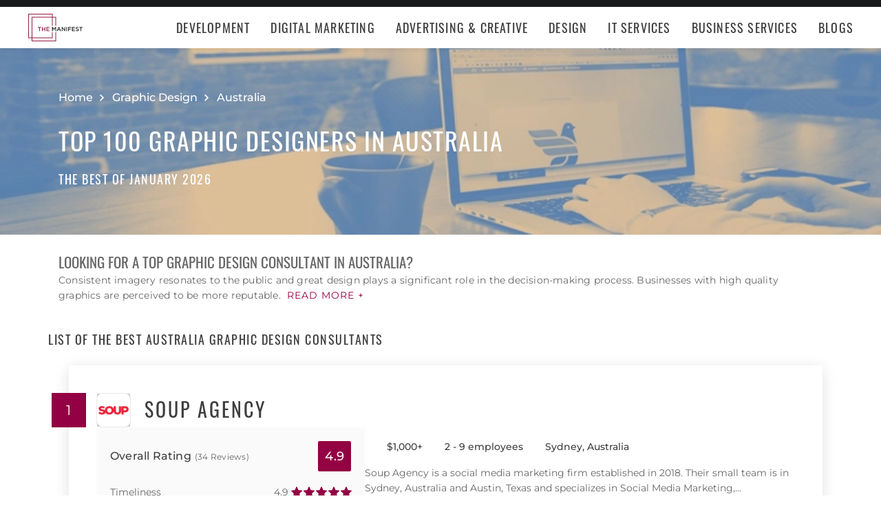

--- FILE ---
content_type: text/css; charset=utf-8
request_url: https://themanifest.com/static/css/directory/directory.019ad887fd.css
body_size: 10019
content:
:root{--styleHeaderColor:#17313b;--styleHeaderTextColor:#fff;--styleHeaderSeparatorColor:#3e839e;--styleHeaderSeparatorColorAccent:#3e839e;--stylePrimaryColor:#e62415;--styleSecondaryColor:#1b7499;--styleSecondaryColorAccent:#2980b9;--styleFooterColor:#17313b;--styleFooterTextColor:#fff;--additionalTriangleColor:#5d997e}@keyframes sparkleGrow{0%{opacity:0;transform:scale(0)}50%{opacity:1;transform:scale(1)}to{opacity:0;transform:scale(1)}}.non-existent-element{height:0;width:0}.directory-header{color:#fff;position:relative;width:100%}.directory-header h1{color:#fff;line-height:41px}@media(max-width:767px){.directory-header h1{font-size:28px;letter-spacing:1.63px;margin-bottom:20px;text-align:center}}@media(min-width:768px){.directory-header h1{font-size:36px;letter-spacing:1.5px;margin-bottom:23px;margin-top:15px}}.directory-header__background{background-color:#930043;height:100%;left:0;pointer-events:none;position:absolute;top:0;width:100%;z-index:-1}.directory-header__background img{height:100%;object-fit:cover;object-position:center;width:100%}.directory-header__wrap{display:flex;flex-direction:column;min-height:210px}@media(max-width:767px){.directory-header__wrap{align-items:center;justify-content:center;padding-bottom:40px;padding-top:40px}}@media(min-width:768px){.directory-header__wrap{padding-bottom:68px;padding-top:61px}}@media(max-width:767px){.directory-header__breadcrumbs{display:none}}@media(min-width:768px){.directory-header__breadcrumbs{align-items:center;display:flex;flex-wrap:wrap}}.directory-header__breadcrumbs-item{align-items:center;display:inline-flex;font-size:16px;font-weight:500;margin-bottom:15px}.directory-header__breadcrumbs-item:not(:last-child):after{background-color:#fff;content:"";display:inline-block;height:10px;margin:auto 12px auto 10px;-webkit-mask-image:url('data:image/svg+xml;charset=utf-8,<svg xmlns="http://www.w3.org/2000/svg" width="6" height="10" fill="none"><path d="M0 8.825 3.709 5 0 1.175 1.142 0 6 5l-4.858 5L0 8.825z" fill="%23fff"/></svg>');mask-image:url('data:image/svg+xml;charset=utf-8,<svg xmlns="http://www.w3.org/2000/svg" width="6" height="10" fill="none"><path d="M0 8.825 3.709 5 0 1.175 1.142 0 6 5l-4.858 5L0 8.825z" fill="%23fff"/></svg>');-webkit-mask-repeat:no-repeat;mask-repeat:no-repeat;-webkit-mask-size:contain;mask-size:contain;pointer-events:none;width:6px}.directory-header__breadcrumbs-item:last-child a{pointer-events:none}.directory-header__breadcrumbs-item-link{color:#fff;text-decoration:none}.directory-header__breadcrumbs-item-link:hover{text-decoration:underline}.directory-header__date{font-family:Oswald,sans-serif;font-size:18px;letter-spacing:1.5px;line-height:26px;text-transform:uppercase}@media(max-width:767px){.directory-header__date{text-align:center}.directory-intro{padding-top:15px}}@media(min-width:768px){.directory-intro{padding-top:25px}}.directory-intro__text.shown .read-more,.directory-intro__text:not(.shown) .hidden,.directory-intro__text:not(.shown) .read-less{display:none}.directory-intro__text p{font-size:14px;letter-spacing:.2px;line-height:22px}.directory-intro__text p:empty{display:none}.directory-intro__text p:not(:first-of-type){margin-top:15px}.directory-intro__text p a{color:#337ab7;text-decoration:none}.directory-intro__text p a:hover{text-decoration:underline}.directory-intro__text .read-less,.directory-intro__text .read-more{background-color:transparent;border:0;color:#930043;cursor:pointer;display:inline-block;letter-spacing:1px;line-height:20px;outline:none;padding:0;text-transform:uppercase}@media(max-width:767px){.directory-intro__text .read-less,.directory-intro__text .read-more{font-size:12px}}@media(min-width:768px){.directory-intro__text .read-less,.directory-intro__text .read-more{font-size:14px}}.directory-intro__text .read-less:hover,.directory-intro__text .read-more:hover{text-decoration:underline}.directory-intro__text .read-more{margin-left:5px}@media(max-width:767px){.directory-intro__text .read-less{margin-top:10px}}@media(min-width:768px){.directory-intro__text .read-less{margin-top:15px}}.provider-body{flex:2;padding:16px 0 0}.provider-body .custom_popover__container{transform:translate(-47%,-69%)}@media(max-width:991px){.provider-body{padding-top:20px}}.provider-header{align-items:center;display:flex;height:max-content;width:100%}@media(max-width:991px){.provider-header{margin-bottom:25px}}.provider-header__logo{border:1px solid #e9e9e9;border-radius:8px;display:flex;flex-shrink:0;height:var(--sgProviderLogotypeSize,50px);margin-right:20px;position:relative;width:var(--sgProviderLogotypeSize,50px)}.provider-header__logo:before{background-color:#cecece;content:"";height:100%;left:0;mask-image:url('data:image/svg+xml;charset=utf-8,<svg xmlns="http://www.w3.org/2000/svg" viewBox="0 0 58 58"><path d="M41.22 30.34h-1.87v-3.75h1.87v3.75Zm0 5.53h-1.87v-3.75h1.87v3.75Zm-3.74-5.53h-1.79v-3.75h1.79v3.75Zm0-11.16h-1.79v-3.74h1.79v3.74Zm0 16.7h-1.79v-3.76h1.79v3.75Zm0-11.16h-1.79v-3.75h1.79v3.75Zm3.74-5.54h-1.87v-3.74h1.87v3.74Zm0 5.54h-1.87v-3.75h1.87v3.75Zm3.75-5.54H43.1v-3.74h1.87v3.74Zm0 11.16H43.1v-3.75h1.87v3.75Zm0-5.62H43.1v-3.75h1.87v3.75ZM31.94 37.74h1.88v3.75h-1.88v-3.75Zm13.03-1.87H43.1v-3.75h1.87v3.75Zm0 5.62H43.1v-3.75h1.87v3.75ZM12.94 26.32h1.87v3.75h-1.87v-3.75Zm7.4 0h1.88v3.75h-1.88v-3.75Zm5.63 3.75h-1.88v-3.75h1.88v3.75Zm-5.63 1.87h1.88v3.75h-1.88v-3.75Zm5.63 3.75h-1.88v-3.75h1.88v3.75Zm3.57 10.09h18.91V12.22H28.46v10.53h-19V45.7h20.08v.09Zm10.52-1.25h-3.3v-5.54h3.3v5.54ZM29.54 22.75v-9.37h17.84v31.24h-6.16v-6.79H35.6v6.79h-6.06V22.75Zm-8.4 21.78h-3.3v-5.54h3.3v5.54Zm-4.45-6.7v6.79h-6.07v-20.7h17.84v20.7h-6.15v-6.79h-5.62Zm9.28 3.4h-1.88v-3.75h1.88v3.74Zm-9.28-14.9h1.87v3.74h-1.87v-3.75Zm15.25-10.9h1.88v3.75h-1.88v-3.74Zm0 5.54h1.88v3.75h-1.88v-3.75Zm0 11.15h1.88v3.75h-1.88v-3.75Zm-15.25-.18h1.87v3.75h-1.87v-3.75Zm15.25-5.35h1.88v3.75h-1.88v-3.75Zm-19 5.35h1.87v3.75h-1.87v-3.75Zm0 5.54h1.87v3.74h-1.87v-3.74Z"/></svg>');mask-position:center;mask-repeat:no-repeat;position:absolute;top:0;width:100%;z-index:1}.provider-header__logo img{background:#fff;border-radius:8px;max-width:100%;object-fit:contain;position:relative;width:100%;z-index:2}.provider-header__logo img[alt]{font-size:0}.provider-header__logo img[alt]:before{background:#fff;content:"";height:100%;left:0;position:absolute;top:0;width:100%}.provider-header__logo img[alt]:after{background-color:#cecece;content:"";height:100%;left:0;mask-image:url('data:image/svg+xml;charset=utf-8,<svg xmlns="http://www.w3.org/2000/svg" viewBox="0 0 58 58"><path d="M41.22 30.34h-1.87v-3.75h1.87v3.75Zm0 5.53h-1.87v-3.75h1.87v3.75Zm-3.74-5.53h-1.79v-3.75h1.79v3.75Zm0-11.16h-1.79v-3.74h1.79v3.74Zm0 16.7h-1.79v-3.76h1.79v3.75Zm0-11.16h-1.79v-3.75h1.79v3.75Zm3.74-5.54h-1.87v-3.74h1.87v3.74Zm0 5.54h-1.87v-3.75h1.87v3.75Zm3.75-5.54H43.1v-3.74h1.87v3.74Zm0 11.16H43.1v-3.75h1.87v3.75Zm0-5.62H43.1v-3.75h1.87v3.75ZM31.94 37.74h1.88v3.75h-1.88v-3.75Zm13.03-1.87H43.1v-3.75h1.87v3.75Zm0 5.62H43.1v-3.75h1.87v3.75ZM12.94 26.32h1.87v3.75h-1.87v-3.75Zm7.4 0h1.88v3.75h-1.88v-3.75Zm5.63 3.75h-1.88v-3.75h1.88v3.75Zm-5.63 1.87h1.88v3.75h-1.88v-3.75Zm5.63 3.75h-1.88v-3.75h1.88v3.75Zm3.57 10.09h18.91V12.22H28.46v10.53h-19V45.7h20.08v.09Zm10.52-1.25h-3.3v-5.54h3.3v5.54ZM29.54 22.75v-9.37h17.84v31.24h-6.16v-6.79H35.6v6.79h-6.06V22.75Zm-8.4 21.78h-3.3v-5.54h3.3v5.54Zm-4.45-6.7v6.79h-6.07v-20.7h17.84v20.7h-6.15v-6.79h-5.62Zm9.28 3.4h-1.88v-3.75h1.88v3.74Zm-9.28-14.9h1.87v3.74h-1.87v-3.75Zm15.25-10.9h1.88v3.75h-1.88v-3.74Zm0 5.54h1.88v3.75h-1.88v-3.75Zm0 11.15h1.88v3.75h-1.88v-3.75Zm-15.25-.18h1.87v3.75h-1.87v-3.75Zm15.25-5.35h1.88v3.75h-1.88v-3.75Zm-19 5.35h1.87v3.75h-1.87v-3.75Zm0 5.54h1.87v3.74h-1.87v-3.74Z"/></svg>');mask-position:center;mask-repeat:no-repeat;position:absolute;top:0;width:100%;z-index:1}.provider-header__title{align-items:center;color:#3e3e3e;display:flex;font-size:28px;letter-spacing:3px;line-height:28px;width:max-content}@media(min-width:992px){.provider-header__title{height:10px}}.provider-header__title a{-webkit-line-clamp:3;-webkit-box-orient:vertical;color:inherit;display:inline-block;height:auto;margin-right:auto;max-height:86px;min-height:auto;overflow:hidden;padding-bottom:2px;text-decoration:none;text-overflow:ellipsis;white-space:normal}.provider-header__title a:hover{text-decoration:underline}.provider-card{background:#fff;box-shadow:0 4px 20px 0 rgba(0,0,0,.12);display:flex;flex-wrap:wrap;gap:21px 32px;padding:40px;position:relative}@media(max-width:991px){.provider-card{flex-direction:column;gap:0;padding:50px 20px 20px}}.provider-card.featured:after,.provider-card.nearby_sponsored:after,.provider-card.sponsored:after{color:#666;font-size:12px;font-weight:400;letter-spacing:1.5px;line-height:15px;position:absolute;right:25px;text-transform:uppercase;top:25px}@media(max-width:991px){.provider-card.featured:after,.provider-card.nearby_sponsored:after,.provider-card.sponsored:after{right:20px;top:16px}}.provider-card.sponsored:after{content:"Sponsored"}.provider-card.featured:after{content:"Featured Provider"}.provider-card.nearby_sponsored:after{content:"Nearby Sponsor"}.provider-card__position{align-items:center;background-color:#930043;color:#fff;display:flex;flex-shrink:0;font-size:20px;justify-content:center;letter-spacing:.93px;line-height:24px;padding:0 5px;position:absolute}@media(max-width:991px){.provider-card__position{height:40px;left:20px;min-width:40px;top:0}}@media(min-width:992px){.provider-card__position{height:50px;left:25px;min-width:50px;top:40px;transform:translateX(-100%)}}.provider-card__cta{display:flex;gap:16px;justify-content:flex-end;white-space:nowrap}@media(max-width:991px){.provider-card__cta{flex-direction:column-reverse;gap:20px}}@media(max-width:627px){.provider-card__cta{margin-top:40px}}.provider-card__visit-btn{align-items:center;background-color:#930043;border:1px solid #930043;color:#fff;display:flex;font-size:16px;font-style:normal;font-weight:400;font-weight:500;height:48px;justify-content:center;letter-spacing:.2px;line-height:24px;max-width:148px;text-align:center;text-decoration:none;text-transform:uppercase;width:100%}.provider-card__visit-btn:hover{text-decoration:underline}@media(max-width:991px){.provider-card__visit-btn{font-size:18px;font-style:normal;font-weight:500;letter-spacing:.25px;line-height:24px;max-width:100%}}.provider-card__profile-btn{align-items:center;color:#930043;display:flex;font-size:14px;font-weight:500;justify-content:center;letter-spacing:.2px;line-height:22px;text-align:center;text-decoration:none;text-transform:uppercase}.provider-card__profile-btn:hover{text-decoration:underline}@media(max-width:991px){.provider-card__profile-btn{background-color:#fff;border:1px solid #930043;color:#930043;cursor:pointer;font-size:18px;font-style:normal;font-weight:400;font-weight:500;height:48px;letter-spacing:.25px;line-height:24px;text-align:center;text-decoration:none;text-transform:uppercase;width:100%}.provider-card__profile-btn:hover{text-decoration:underline}}.provider-card__details{align-items:center;display:flex;flex-flow:row wrap;gap:16px 36px;margin-bottom:15px}@media(max-width:991px){.provider-card__details{gap:16px 24px}}.provider-card__details--item{align-items:center;display:flex}.provider-card__details--item-icon{display:inline-block;margin-right:8px}.provider-card__details--item-icon:after{content:"";display:block;height:24px;width:24px}.provider-card__details--item.undisclosed span{color:rgba(62,62,62,.4)}.provider-card__details--item:not(.undisclosed) span{color:#3e3e3e}.provider-card__details--item span{font-size:14px;font-weight:500}.provider-card__columns{grid-gap:32px;display:flex;margin-bottom:25px;margin-top:24px}@media(max-width:991px){.provider-card__columns{margin-bottom:20px;margin-top:20px}}@media(max-width:627px){.provider-card__columns{grid-gap:40px 0;flex-direction:column}}.provider-card__columns--heading{color:#3e3e3e;font-family:Oswald,sans-serif;font-size:16px;letter-spacing:1.5px;line-height:30px;text-transform:uppercase}.provider-card__columns-item{flex:1}.provider-card__columns-item:only-child{width:100%}.provider-card__columns-item:only-child .provider-card__clients--item{flex:1}.provider-card__industries--list{display:flex;flex-flow:row wrap;gap:12px}.provider-card__industries--item{align-items:center;background-color:#f5f9fb;display:flex;height:40px;justify-content:center;padding:8px;text-align:center;width:43px}.provider-card__industries--item i{display:block;height:100%;width:100%}.provider-card__clients--list{display:flex;flex-flow:row wrap;gap:12px}.provider-card__clients--item{align-items:center;background-color:#fafafa;display:flex;font-size:12px;font-weight:400;justify-content:center;letter-spacing:.25px;line-height:15px;min-height:40px;padding:5px 10px;text-align:center;width:calc(50% - 6px);word-break:break-word}.provider-card__summary{margin-bottom:20px}.provider-card__summary--wrap{-webkit-line-clamp:2;-webkit-box-orient:vertical;display:-webkit-box;overflow:hidden;text-overflow:ellipsis;white-space:normal}.provider-card__summary--read-more{background:transparent;border:0;color:#930043;font-size:14px;font-style:normal;font-weight:400;letter-spacing:.2px;line-height:22px;text-decoration:none}.provider-card__summary--read-more:hover{text-decoration:underline}.provider-card__summary p{font-size:14px;line-height:22px}.provider-card__summary p br,.provider-card__summary p:empty{display:none}.provider-card__summary ul{list-style-position:inside}.provider-rating{background:#fafafa;flex:1.2;height:max-content;max-width:390px;min-width:min-content;padding:20px}@media(max-width:991px){.provider-rating{max-width:100%}}@media(max-width:627px){.provider-rating{background:#fff;border-bottom:1px solid #d9d9d9;padding:0 0 24px}}.provider-rating__overall{align-items:center;display:flex;gap:0 8px;justify-content:space-between;margin-bottom:20px}@media(max-width:991px){.provider-rating__overall{margin-bottom:16px}}.provider-rating__overall-title{font-size:12px;font-weight:400;letter-spacing:.25px;line-height:15px}.provider-rating__overall-title:before{color:#3e3e3e;content:"Overall Rating";font-size:16px;font-weight:500;letter-spacing:.2px;line-height:24px;margin-right:5px}@media(max-width:767px){.provider-rating__overall-title{align-items:start;display:flex;flex-direction:column;justify-content:center}}.provider-rating__overall-score{background:#930043;border-radius:2px;color:#fff;font-size:18px;font-weight:500;letter-spacing:.25px;line-height:24px;padding:10px}.provider-rating__details{display:flex;flex-direction:column;gap:24px 0}@media(max-width:991px){.provider-rating__details{gap:16px 0}}.provider-rating__detail{align-items:center;display:flex}.provider-rating__detail-title{flex:1}.provider-rating__detail-score{margin-right:4px}.provider-rating__detail-stars{--sgStarsBackground:#fafafa;--sgStarsRating:calc(var(--rating, 0)/5*100%);background:linear-gradient(90deg,var(--sgStarsBackground,#fff) 4%,var(--sgStarsColor,#930043) 4% calc(var(--sgStarsRating, 0%) + var(--sgStarsSize, 16px)/8 + .5px - var(--sgStarsSize, 16px)/16),var(--sgStarsBackground,#fff) calc(var(--sgStarsRating, 0%) - var(--sgStarsSize, 16px)/16));height:calc(var(--sgStarsSize, 16px) - 4px);margin-right:calc(var(--sgStarsSize, 16px)/-8);position:relative;transform:translateX(calc(var(--sgStarsSize, 16px)/-8));width:calc(var(--sgStarsSize, 16px)*5 + var(--sgStarsSize, 16px)/8*5 - 1px)}.provider-rating__detail-stars:after,.provider-rating__detail-stars:before{content:"";display:block;height:calc(100% + var(--sgStarsSize, 16px)*.125*2);left:0;-webkit-mask-position:center;mask-position:center;-webkit-mask-repeat:no-repeat;mask-repeat:no-repeat;-webkit-mask-size:100% 100%;mask-size:100% 100%;position:absolute;top:0;transform:translate(calc(var(--sgStarsSize, 16px)/8),calc(var(--sgStarsSize, 16px)/-8));width:calc(var(--sgStarsSize, 16px)*5 + var(--sgStarsSize, 16px)/8*4)}.provider-rating__detail-stars:before{background-color:var(--sgStarsColor,#930043);-webkit-mask-image:url("data:image/svg+xml;charset=utf-8,%3Csvg viewBox='0 0 451 82' fill='none' xmlns='http://www.w3.org/2000/svg'%3E%3Cpath fill-rule='evenodd' clip-rule='evenodd' d='m40.96 58.775 17.154 10.759-4.47-20.16 15.196-14.03-20.317-1.828-7.557-18.695-7.61 18.695-20.21 1.823L28.54 49.347l-4.524 20.157L40.96 58.775ZM3.147 28.522a3.366 3.366 0 0 0-1.835.765A3.62 3.62 0 0 0 .177 30.98a3.78 3.78 0 0 0-.062 2.068c.172.681.53 1.295 1.03 1.765l18.916 17.212-5.73 25.527a3.778 3.778 0 0 0 .126 2.097c.239.67.662 1.251 1.217 1.67a3.35 3.35 0 0 0 1.897.679 3.333 3.333 0 0 0 1.938-.54L40.98 67.862l21.678 13.596c.58.353 1.245.523 1.915.487a3.354 3.354 0 0 0 1.858-.69 3.602 3.602 0 0 0 1.194-1.643c.238-.66.287-1.373.142-2.06l-5.661-25.527 18.64-17.212c.53-.45.919-1.057 1.113-1.742a3.704 3.704 0 0 0-.022-2.097 3.547 3.547 0 0 0-1.15-1.717 3.293 3.293 0 0 0-1.874-.735L53.89 26.28 44.156 2.2A3.58 3.58 0 0 0 42.883.6 3.341 3.341 0 0 0 40.98 0a3.34 3.34 0 0 0-1.903.6 3.582 3.582 0 0 0-1.273 1.599L28.001 26.28 3.147 28.522ZM133.21 58.775l17.154 10.759-4.47-20.16 15.196-14.03-20.317-1.828-7.557-18.695-7.611 18.695-20.21 1.823 15.396 14.008-4.524 20.157 16.943-10.729ZM95.397 28.522a3.366 3.366 0 0 0-1.835.765 3.62 3.62 0 0 0-1.135 1.693 3.78 3.78 0 0 0-.062 2.068c.172.681.53 1.295 1.03 1.765l18.916 17.212-5.73 25.527a3.783 3.783 0 0 0 .126 2.097c.239.67.662 1.251 1.217 1.67.548.416 1.21.653 1.897.679a3.334 3.334 0 0 0 1.938-.54l21.471-13.596 21.678 13.596c.58.353 1.245.523 1.915.487a3.353 3.353 0 0 0 1.858-.69 3.603 3.603 0 0 0 1.194-1.643c.238-.66.287-1.373.142-2.06l-5.661-25.527 18.64-17.212c.53-.45.919-1.057 1.113-1.742a3.704 3.704 0 0 0-.022-2.097 3.546 3.546 0 0 0-1.149-1.717 3.296 3.296 0 0 0-1.875-.735L146.14 26.28 136.406 2.2a3.582 3.582 0 0 0-1.273-1.6 3.336 3.336 0 0 0-1.903-.6 3.33 3.33 0 0 0-1.903.6 3.578 3.578 0 0 0-1.273 1.599l-9.803 24.081-24.854 2.242ZM409.96 58.775l17.154 10.759-4.47-20.16 15.196-14.03-20.317-1.828-7.557-18.695-7.611 18.695-20.21 1.823 15.396 14.008-4.524 20.157 16.943-10.729Zm-37.813-30.253a3.363 3.363 0 0 0-1.835.765 3.615 3.615 0 0 0-1.135 1.693 3.777 3.777 0 0 0-.062 2.068 3.651 3.651 0 0 0 1.03 1.765l18.916 17.212-5.73 25.527a3.783 3.783 0 0 0 .126 2.097c.239.67.662 1.251 1.217 1.67.548.416 1.21.653 1.897.679a3.334 3.334 0 0 0 1.938-.54l21.471-13.596 21.678 13.596c.58.353 1.245.523 1.915.487a3.353 3.353 0 0 0 1.858-.69 3.603 3.603 0 0 0 1.194-1.643c.238-.66.287-1.373.142-2.06l-5.661-25.527 18.64-17.212c.53-.45.919-1.057 1.113-1.742a3.704 3.704 0 0 0-.022-2.097 3.546 3.546 0 0 0-1.149-1.717 3.296 3.296 0 0 0-1.875-.735L422.89 26.28 413.156 2.2a3.582 3.582 0 0 0-1.273-1.6 3.336 3.336 0 0 0-1.903-.6 3.33 3.33 0 0 0-1.903.6 3.578 3.578 0 0 0-1.273 1.599l-9.803 24.081-24.854 2.242ZM317.71 58.775l17.154 10.759-4.47-20.16 15.196-14.03-20.317-1.828-7.557-18.695-7.611 18.695-20.21 1.823 15.396 14.008-4.524 20.157 16.943-10.729Zm-37.813-30.253a3.363 3.363 0 0 0-1.835.765 3.615 3.615 0 0 0-1.135 1.693 3.777 3.777 0 0 0-.062 2.068 3.651 3.651 0 0 0 1.03 1.765l18.916 17.212-5.73 25.527a3.783 3.783 0 0 0 .126 2.097c.239.67.662 1.251 1.217 1.67.548.416 1.21.653 1.897.679a3.334 3.334 0 0 0 1.938-.54l21.471-13.596 21.678 13.596c.58.353 1.245.523 1.915.487a3.353 3.353 0 0 0 1.858-.69 3.603 3.603 0 0 0 1.194-1.643c.238-.66.287-1.373.142-2.06l-5.661-25.527 18.64-17.212c.53-.45.919-1.057 1.113-1.742a3.704 3.704 0 0 0-.022-2.097 3.546 3.546 0 0 0-1.149-1.717 3.296 3.296 0 0 0-1.875-.735L330.64 26.28 320.906 2.2a3.582 3.582 0 0 0-1.273-1.6 3.336 3.336 0 0 0-1.903-.6 3.33 3.33 0 0 0-1.903.6 3.578 3.578 0 0 0-1.273 1.599l-9.803 24.081-24.854 2.242ZM225.46 58.775l17.154 10.759-4.47-20.16 15.196-14.03-20.317-1.828-7.557-18.695-7.611 18.695-20.21 1.823 15.396 14.008-4.524 20.157 16.943-10.729Zm-37.813-30.253a3.363 3.363 0 0 0-1.835.765 3.615 3.615 0 0 0-1.135 1.693 3.777 3.777 0 0 0-.062 2.068 3.651 3.651 0 0 0 1.03 1.765l18.916 17.212-5.73 25.527a3.783 3.783 0 0 0 .126 2.097c.239.67.662 1.251 1.217 1.67.548.416 1.21.653 1.897.679a3.334 3.334 0 0 0 1.938-.54l21.471-13.596 21.678 13.596c.58.353 1.245.523 1.915.487a3.353 3.353 0 0 0 1.858-.69 3.603 3.603 0 0 0 1.194-1.643c.238-.66.287-1.373.142-2.06l-5.661-25.527 18.64-17.212c.53-.45.919-1.057 1.113-1.742a3.704 3.704 0 0 0-.022-2.097 3.546 3.546 0 0 0-1.149-1.717 3.296 3.296 0 0 0-1.875-.735L238.39 26.28 228.656 2.2a3.582 3.582 0 0 0-1.273-1.6 3.336 3.336 0 0 0-1.903-.6 3.33 3.33 0 0 0-1.903.6 3.578 3.578 0 0 0-1.273 1.599l-9.803 24.081-24.854 2.242Z' fill='%23E62415'/%3E%3C/svg%3E");mask-image:url("data:image/svg+xml;charset=utf-8,%3Csvg viewBox='0 0 451 82' fill='none' xmlns='http://www.w3.org/2000/svg'%3E%3Cpath fill-rule='evenodd' clip-rule='evenodd' d='m40.96 58.775 17.154 10.759-4.47-20.16 15.196-14.03-20.317-1.828-7.557-18.695-7.61 18.695-20.21 1.823L28.54 49.347l-4.524 20.157L40.96 58.775ZM3.147 28.522a3.366 3.366 0 0 0-1.835.765A3.62 3.62 0 0 0 .177 30.98a3.78 3.78 0 0 0-.062 2.068c.172.681.53 1.295 1.03 1.765l18.916 17.212-5.73 25.527a3.778 3.778 0 0 0 .126 2.097c.239.67.662 1.251 1.217 1.67a3.35 3.35 0 0 0 1.897.679 3.333 3.333 0 0 0 1.938-.54L40.98 67.862l21.678 13.596c.58.353 1.245.523 1.915.487a3.354 3.354 0 0 0 1.858-.69 3.602 3.602 0 0 0 1.194-1.643c.238-.66.287-1.373.142-2.06l-5.661-25.527 18.64-17.212c.53-.45.919-1.057 1.113-1.742a3.704 3.704 0 0 0-.022-2.097 3.547 3.547 0 0 0-1.15-1.717 3.293 3.293 0 0 0-1.874-.735L53.89 26.28 44.156 2.2A3.58 3.58 0 0 0 42.883.6 3.341 3.341 0 0 0 40.98 0a3.34 3.34 0 0 0-1.903.6 3.582 3.582 0 0 0-1.273 1.599L28.001 26.28 3.147 28.522ZM133.21 58.775l17.154 10.759-4.47-20.16 15.196-14.03-20.317-1.828-7.557-18.695-7.611 18.695-20.21 1.823 15.396 14.008-4.524 20.157 16.943-10.729ZM95.397 28.522a3.366 3.366 0 0 0-1.835.765 3.62 3.62 0 0 0-1.135 1.693 3.78 3.78 0 0 0-.062 2.068c.172.681.53 1.295 1.03 1.765l18.916 17.212-5.73 25.527a3.783 3.783 0 0 0 .126 2.097c.239.67.662 1.251 1.217 1.67.548.416 1.21.653 1.897.679a3.334 3.334 0 0 0 1.938-.54l21.471-13.596 21.678 13.596c.58.353 1.245.523 1.915.487a3.353 3.353 0 0 0 1.858-.69 3.603 3.603 0 0 0 1.194-1.643c.238-.66.287-1.373.142-2.06l-5.661-25.527 18.64-17.212c.53-.45.919-1.057 1.113-1.742a3.704 3.704 0 0 0-.022-2.097 3.546 3.546 0 0 0-1.149-1.717 3.296 3.296 0 0 0-1.875-.735L146.14 26.28 136.406 2.2a3.582 3.582 0 0 0-1.273-1.6 3.336 3.336 0 0 0-1.903-.6 3.33 3.33 0 0 0-1.903.6 3.578 3.578 0 0 0-1.273 1.599l-9.803 24.081-24.854 2.242ZM409.96 58.775l17.154 10.759-4.47-20.16 15.196-14.03-20.317-1.828-7.557-18.695-7.611 18.695-20.21 1.823 15.396 14.008-4.524 20.157 16.943-10.729Zm-37.813-30.253a3.363 3.363 0 0 0-1.835.765 3.615 3.615 0 0 0-1.135 1.693 3.777 3.777 0 0 0-.062 2.068 3.651 3.651 0 0 0 1.03 1.765l18.916 17.212-5.73 25.527a3.783 3.783 0 0 0 .126 2.097c.239.67.662 1.251 1.217 1.67.548.416 1.21.653 1.897.679a3.334 3.334 0 0 0 1.938-.54l21.471-13.596 21.678 13.596c.58.353 1.245.523 1.915.487a3.353 3.353 0 0 0 1.858-.69 3.603 3.603 0 0 0 1.194-1.643c.238-.66.287-1.373.142-2.06l-5.661-25.527 18.64-17.212c.53-.45.919-1.057 1.113-1.742a3.704 3.704 0 0 0-.022-2.097 3.546 3.546 0 0 0-1.149-1.717 3.296 3.296 0 0 0-1.875-.735L422.89 26.28 413.156 2.2a3.582 3.582 0 0 0-1.273-1.6 3.336 3.336 0 0 0-1.903-.6 3.33 3.33 0 0 0-1.903.6 3.578 3.578 0 0 0-1.273 1.599l-9.803 24.081-24.854 2.242ZM317.71 58.775l17.154 10.759-4.47-20.16 15.196-14.03-20.317-1.828-7.557-18.695-7.611 18.695-20.21 1.823 15.396 14.008-4.524 20.157 16.943-10.729Zm-37.813-30.253a3.363 3.363 0 0 0-1.835.765 3.615 3.615 0 0 0-1.135 1.693 3.777 3.777 0 0 0-.062 2.068 3.651 3.651 0 0 0 1.03 1.765l18.916 17.212-5.73 25.527a3.783 3.783 0 0 0 .126 2.097c.239.67.662 1.251 1.217 1.67.548.416 1.21.653 1.897.679a3.334 3.334 0 0 0 1.938-.54l21.471-13.596 21.678 13.596c.58.353 1.245.523 1.915.487a3.353 3.353 0 0 0 1.858-.69 3.603 3.603 0 0 0 1.194-1.643c.238-.66.287-1.373.142-2.06l-5.661-25.527 18.64-17.212c.53-.45.919-1.057 1.113-1.742a3.704 3.704 0 0 0-.022-2.097 3.546 3.546 0 0 0-1.149-1.717 3.296 3.296 0 0 0-1.875-.735L330.64 26.28 320.906 2.2a3.582 3.582 0 0 0-1.273-1.6 3.336 3.336 0 0 0-1.903-.6 3.33 3.33 0 0 0-1.903.6 3.578 3.578 0 0 0-1.273 1.599l-9.803 24.081-24.854 2.242ZM225.46 58.775l17.154 10.759-4.47-20.16 15.196-14.03-20.317-1.828-7.557-18.695-7.611 18.695-20.21 1.823 15.396 14.008-4.524 20.157 16.943-10.729Zm-37.813-30.253a3.363 3.363 0 0 0-1.835.765 3.615 3.615 0 0 0-1.135 1.693 3.777 3.777 0 0 0-.062 2.068 3.651 3.651 0 0 0 1.03 1.765l18.916 17.212-5.73 25.527a3.783 3.783 0 0 0 .126 2.097c.239.67.662 1.251 1.217 1.67.548.416 1.21.653 1.897.679a3.334 3.334 0 0 0 1.938-.54l21.471-13.596 21.678 13.596c.58.353 1.245.523 1.915.487a3.353 3.353 0 0 0 1.858-.69 3.603 3.603 0 0 0 1.194-1.643c.238-.66.287-1.373.142-2.06l-5.661-25.527 18.64-17.212c.53-.45.919-1.057 1.113-1.742a3.704 3.704 0 0 0-.022-2.097 3.546 3.546 0 0 0-1.149-1.717 3.296 3.296 0 0 0-1.875-.735L238.39 26.28 228.656 2.2a3.582 3.582 0 0 0-1.273-1.6 3.336 3.336 0 0 0-1.903-.6 3.33 3.33 0 0 0-1.903.6 3.578 3.578 0 0 0-1.273 1.599l-9.803 24.081-24.854 2.242Z' fill='%23E62415'/%3E%3C/svg%3E")}.provider-rating__detail-stars:after{background-color:var(--sgStarsBackground,#fff);-webkit-mask-image:url('data:image/svg+xml;charset=utf-8,<svg viewBox="0 0 451 82" fill="none" xmlns="http://www.w3.org/2000/svg"><path fill-rule="evenodd" clip-rule="evenodd" d="M40.98 0H0v82h451V0H40.98Zm92.25 0a3.33 3.33 0 0 1 1.903.6c.565.39 1.007.946 1.273 1.599l9.734 24.081 24.923 2.242c.686.043 1.342.3 1.875.735.539.438.94 1.036 1.149 1.717.209.68.217 1.412.022 2.097a3.556 3.556 0 0 1-1.113 1.742l-18.64 17.212 5.661 25.527c.145.686.096 1.4-.142 2.06a3.603 3.603 0 0 1-1.194 1.643 3.327 3.327 0 0 1-3.773.203L133.23 67.862l-21.471 13.596a3.334 3.334 0 0 1-1.938.54 3.351 3.351 0 0 1-1.897-.68 3.595 3.595 0 0 1-1.217-1.67 3.779 3.779 0 0 1-.126-2.096l5.73-25.527-18.916-17.212a3.647 3.647 0 0 1-1.03-1.765 3.78 3.78 0 0 1 .062-2.068 3.62 3.62 0 0 1 1.135-1.693c.52-.434 1.16-.7 1.835-.765l24.854-2.242 9.803-24.08a3.58 3.58 0 0 1 1.273-1.6c.564-.39 1.226-.6 1.903-.6Zm92.25 0a3.33 3.33 0 0 1 1.903.6c.565.39 1.007.946 1.273 1.599l9.734 24.081 24.923 2.242c.686.043 1.342.3 1.875.735.539.438.94 1.036 1.149 1.717.209.68.217 1.412.022 2.097a3.556 3.556 0 0 1-1.113 1.742l-18.64 17.212 5.661 25.527c.145.686.096 1.4-.142 2.06a3.603 3.603 0 0 1-1.194 1.643 3.327 3.327 0 0 1-3.773.203L225.48 67.862l-21.471 13.596a3.334 3.334 0 0 1-1.938.54 3.351 3.351 0 0 1-1.897-.68 3.595 3.595 0 0 1-1.217-1.67 3.779 3.779 0 0 1-.126-2.096l5.73-25.527-18.916-17.212a3.651 3.651 0 0 1-1.03-1.765 3.777 3.777 0 0 1 .062-2.068 3.615 3.615 0 0 1 1.135-1.693c.521-.434 1.16-.7 1.835-.765l24.854-2.242 9.803-24.08a3.58 3.58 0 0 1 1.273-1.6c.564-.39 1.226-.6 1.903-.6Zm92.25 0a3.33 3.33 0 0 1 1.903.6c.565.39 1.007.946 1.273 1.599l9.734 24.081 24.923 2.242c.686.043 1.342.3 1.875.735.539.438.94 1.036 1.149 1.717.209.68.217 1.412.022 2.097a3.556 3.556 0 0 1-1.113 1.742l-18.64 17.212 5.661 25.527c.145.686.096 1.4-.142 2.06a3.603 3.603 0 0 1-1.194 1.643 3.327 3.327 0 0 1-3.773.203L317.73 67.862l-21.471 13.596a3.334 3.334 0 0 1-1.938.54 3.351 3.351 0 0 1-1.897-.68 3.595 3.595 0 0 1-1.217-1.67 3.779 3.779 0 0 1-.126-2.096l5.73-25.527-18.916-17.212a3.651 3.651 0 0 1-1.03-1.765 3.777 3.777 0 0 1 .062-2.068 3.615 3.615 0 0 1 1.135-1.693c.521-.434 1.16-.7 1.835-.765l24.854-2.242 9.803-24.08a3.58 3.58 0 0 1 1.273-1.6c.564-.39 1.226-.6 1.903-.6Zm92.25 0a3.33 3.33 0 0 1 1.903.6c.565.39 1.007.946 1.273 1.599l9.734 24.081 24.923 2.242c.686.043 1.342.3 1.875.735.539.438.94 1.036 1.149 1.717.209.68.217 1.412.022 2.097a3.556 3.556 0 0 1-1.113 1.742l-18.64 17.212 5.661 25.527c.145.686.096 1.4-.142 2.06a3.603 3.603 0 0 1-1.194 1.643 3.327 3.327 0 0 1-3.773.203L409.98 67.862l-21.471 13.596a3.334 3.334 0 0 1-1.938.54 3.351 3.351 0 0 1-1.897-.68 3.595 3.595 0 0 1-1.217-1.67 3.779 3.779 0 0 1-.126-2.096l5.73-25.527-18.916-17.212a3.651 3.651 0 0 1-1.03-1.765 3.777 3.777 0 0 1 .062-2.068 3.615 3.615 0 0 1 1.135-1.693c.521-.434 1.16-.7 1.835-.765l24.854-2.242 9.803-24.08a3.58 3.58 0 0 1 1.273-1.6c.564-.39 1.226-.6 1.903-.6Zm-369 0a3.33 3.33 0 0 1 1.903.6c.565.39 1.008.946 1.273 1.599L53.89 26.28l24.923 2.242c.686.043 1.342.3 1.875.735.54.438.94 1.036 1.15 1.717.208.68.216 1.412.021 2.097a3.557 3.557 0 0 1-1.113 1.742l-18.64 17.212 5.66 25.527c.145.686.097 1.4-.14 2.06a3.603 3.603 0 0 1-1.195 1.643 3.328 3.328 0 0 1-3.773.203L40.98 67.862 19.51 81.458a3.334 3.334 0 0 1-1.939.54 3.35 3.35 0 0 1-1.897-.68 3.595 3.595 0 0 1-1.217-1.67 3.778 3.778 0 0 1-.126-2.096l5.73-25.527L1.145 34.813a3.648 3.648 0 0 1-1.03-1.765 3.778 3.778 0 0 1 .062-2.068 3.62 3.62 0 0 1 1.135-1.693c.52-.434 1.16-.7 1.835-.765l24.854-2.242L37.804 2.2A3.582 3.582 0 0 1 39.077.6 3.34 3.34 0 0 1 40.98 0Z" fill="%23fff"/></svg>');mask-image:url('data:image/svg+xml;charset=utf-8,<svg viewBox="0 0 451 82" fill="none" xmlns="http://www.w3.org/2000/svg"><path fill-rule="evenodd" clip-rule="evenodd" d="M40.98 0H0v82h451V0H40.98Zm92.25 0a3.33 3.33 0 0 1 1.903.6c.565.39 1.007.946 1.273 1.599l9.734 24.081 24.923 2.242c.686.043 1.342.3 1.875.735.539.438.94 1.036 1.149 1.717.209.68.217 1.412.022 2.097a3.556 3.556 0 0 1-1.113 1.742l-18.64 17.212 5.661 25.527c.145.686.096 1.4-.142 2.06a3.603 3.603 0 0 1-1.194 1.643 3.327 3.327 0 0 1-3.773.203L133.23 67.862l-21.471 13.596a3.334 3.334 0 0 1-1.938.54 3.351 3.351 0 0 1-1.897-.68 3.595 3.595 0 0 1-1.217-1.67 3.779 3.779 0 0 1-.126-2.096l5.73-25.527-18.916-17.212a3.647 3.647 0 0 1-1.03-1.765 3.78 3.78 0 0 1 .062-2.068 3.62 3.62 0 0 1 1.135-1.693c.52-.434 1.16-.7 1.835-.765l24.854-2.242 9.803-24.08a3.58 3.58 0 0 1 1.273-1.6c.564-.39 1.226-.6 1.903-.6Zm92.25 0a3.33 3.33 0 0 1 1.903.6c.565.39 1.007.946 1.273 1.599l9.734 24.081 24.923 2.242c.686.043 1.342.3 1.875.735.539.438.94 1.036 1.149 1.717.209.68.217 1.412.022 2.097a3.556 3.556 0 0 1-1.113 1.742l-18.64 17.212 5.661 25.527c.145.686.096 1.4-.142 2.06a3.603 3.603 0 0 1-1.194 1.643 3.327 3.327 0 0 1-3.773.203L225.48 67.862l-21.471 13.596a3.334 3.334 0 0 1-1.938.54 3.351 3.351 0 0 1-1.897-.68 3.595 3.595 0 0 1-1.217-1.67 3.779 3.779 0 0 1-.126-2.096l5.73-25.527-18.916-17.212a3.651 3.651 0 0 1-1.03-1.765 3.777 3.777 0 0 1 .062-2.068 3.615 3.615 0 0 1 1.135-1.693c.521-.434 1.16-.7 1.835-.765l24.854-2.242 9.803-24.08a3.58 3.58 0 0 1 1.273-1.6c.564-.39 1.226-.6 1.903-.6Zm92.25 0a3.33 3.33 0 0 1 1.903.6c.565.39 1.007.946 1.273 1.599l9.734 24.081 24.923 2.242c.686.043 1.342.3 1.875.735.539.438.94 1.036 1.149 1.717.209.68.217 1.412.022 2.097a3.556 3.556 0 0 1-1.113 1.742l-18.64 17.212 5.661 25.527c.145.686.096 1.4-.142 2.06a3.603 3.603 0 0 1-1.194 1.643 3.327 3.327 0 0 1-3.773.203L317.73 67.862l-21.471 13.596a3.334 3.334 0 0 1-1.938.54 3.351 3.351 0 0 1-1.897-.68 3.595 3.595 0 0 1-1.217-1.67 3.779 3.779 0 0 1-.126-2.096l5.73-25.527-18.916-17.212a3.651 3.651 0 0 1-1.03-1.765 3.777 3.777 0 0 1 .062-2.068 3.615 3.615 0 0 1 1.135-1.693c.521-.434 1.16-.7 1.835-.765l24.854-2.242 9.803-24.08a3.58 3.58 0 0 1 1.273-1.6c.564-.39 1.226-.6 1.903-.6Zm92.25 0a3.33 3.33 0 0 1 1.903.6c.565.39 1.007.946 1.273 1.599l9.734 24.081 24.923 2.242c.686.043 1.342.3 1.875.735.539.438.94 1.036 1.149 1.717.209.68.217 1.412.022 2.097a3.556 3.556 0 0 1-1.113 1.742l-18.64 17.212 5.661 25.527c.145.686.096 1.4-.142 2.06a3.603 3.603 0 0 1-1.194 1.643 3.327 3.327 0 0 1-3.773.203L409.98 67.862l-21.471 13.596a3.334 3.334 0 0 1-1.938.54 3.351 3.351 0 0 1-1.897-.68 3.595 3.595 0 0 1-1.217-1.67 3.779 3.779 0 0 1-.126-2.096l5.73-25.527-18.916-17.212a3.651 3.651 0 0 1-1.03-1.765 3.777 3.777 0 0 1 .062-2.068 3.615 3.615 0 0 1 1.135-1.693c.521-.434 1.16-.7 1.835-.765l24.854-2.242 9.803-24.08a3.58 3.58 0 0 1 1.273-1.6c.564-.39 1.226-.6 1.903-.6Zm-369 0a3.33 3.33 0 0 1 1.903.6c.565.39 1.008.946 1.273 1.599L53.89 26.28l24.923 2.242c.686.043 1.342.3 1.875.735.54.438.94 1.036 1.15 1.717.208.68.216 1.412.021 2.097a3.557 3.557 0 0 1-1.113 1.742l-18.64 17.212 5.66 25.527c.145.686.097 1.4-.14 2.06a3.603 3.603 0 0 1-1.195 1.643 3.328 3.328 0 0 1-3.773.203L40.98 67.862 19.51 81.458a3.334 3.334 0 0 1-1.939.54 3.35 3.35 0 0 1-1.897-.68 3.595 3.595 0 0 1-1.217-1.67 3.778 3.778 0 0 1-.126-2.096l5.73-25.527L1.145 34.813a3.648 3.648 0 0 1-1.03-1.765 3.778 3.778 0 0 1 .062-2.068 3.62 3.62 0 0 1 1.135-1.693c.52-.434 1.16-.7 1.835-.765l24.854-2.242L37.804 2.2A3.582 3.582 0 0 1 39.077.6 3.34 3.34 0 0 1 40.98 0Z" fill="%23fff"/></svg>')}.featured-providers{margin:40px 0 40px -30px;padding:0 45px}.featured-providers__title{color:#3e3e3e;font-size:14px;letter-spacing:1.2px;line-height:22px;margin-bottom:16px;text-transform:uppercase}.featured-providers .provider-card{background:#fdfcfc;border:1px solid #efefef;box-shadow:none;margin-bottom:40px}.featured-providers .provider-card:last-of-type{margin-bottom:0}@media(max-width:627px){.featured-providers .provider-card{background:#fdfcfc;padding:25px 20px 30px}.featured-providers .provider-card .provider-rating{background:#fdfcfc}.featured-providers .provider-card:after{content:""}}@media(max-width:991px){.featured-providers{margin:40px -15px}}@media(max-width:627px){.featured-providers{background:#fafafa;padding:20px 15px}}.directory-providers__list>:first-child.featured-providers__top{background:#fafafa;padding:20px 45px 40px}@media(max-width:627px){.directory-providers__list>:first-child.featured-providers__top{padding:20px 15px}}.directory-providers__list>:first-child:has(+.sponsored)~.featured-providers__top{padding:0 45px}.consultation-cta{box-shadow:0 4px 20px 0 rgba(0,0,0,.12);position:relative;width:100%}@media(max-width:767px){.consultation-cta{padding:55px 15px 20px}}@media(min-width:768px){.consultation-cta{padding:25px 40px 25px 65px}}@media(min-width:992px){.consultation-cta{align-items:center;display:flex}}@media(min-width:1200px){.consultation-cta{padding:25px 50px 25px 80px}}.consultation-cta__icon{align-items:center;background-color:#930043;display:flex;justify-content:center;position:absolute}@media(max-width:767px){.consultation-cta__icon{height:40px;left:15px;top:0;width:40px}}@media(min-width:768px){.consultation-cta__icon{height:50px;left:-30px;top:34px;width:50px}}.consultation-cta__icon:before{content:"";display:block}@media(max-width:767px){.consultation-cta__icon:before{height:24px;width:25px}}@media(min-width:768px){.consultation-cta__icon:before{height:29px;width:30px}}@media(min-width:992px){.consultation-cta__info{margin-right:60px}}.consultation-cta__title{color:#3e3e3e;font-family:Oswald,sans-serif;letter-spacing:1.2px;text-transform:uppercase}@media(max-width:767px){.consultation-cta__title{font-size:20px;line-height:28px}}@media(min-width:768px){.consultation-cta__title{font-size:24px;line-height:32px}}@media(min-width:992px){.consultation-cta__title{font-size:28px;line-height:41px}}.consultation-cta__text{letter-spacing:.1px;line-height:20px;margin-top:12px}@media(max-width:991px){.consultation-cta__text{font-size:12px}}@media(min-width:992px){.consultation-cta__text{font-size:14px}}.consultation-cta__link{background-color:#930043;border:1px solid #930043;color:#fff;font-size:14px;font-weight:400;letter-spacing:1.08px;text-align:center;text-decoration:none;text-transform:uppercase}.consultation-cta__link:hover{text-decoration:underline}@media(max-width:767px){.consultation-cta__link{display:block}}@media(min-width:768px){.consultation-cta__link{display:inline-block}}@media(max-width:991px){.consultation-cta__link{margin-top:20px;padding:10px 21px}}@media(min-width:992px){.consultation-cta__link{flex-shrink:0;padding:17px 21px}}.tell-us-cta{align-items:center;box-shadow:0 4px 20px 0 rgba(0,0,0,.12);display:flex;flex-flow:row nowrap}@media(max-width:767px){.tell-us-cta{padding:30px 20px}}@media(min-width:768px){.tell-us-cta{padding:35px}}@media(min-width:992px){.tell-us-cta{padding:36px 73px}}.tell-us-cta:before{content:"";flex-shrink:0}@media(max-width:767px){.tell-us-cta:before{display:none}}@media(min-width:768px){.tell-us-cta:before{display:block}}@media(max-width:991px){.tell-us-cta:before{height:125px;margin-right:30px;width:156px}}@media(min-width:992px){.tell-us-cta:before{height:157px;margin-right:74px;width:196px}}.tell-us-cta__title{color:#3e3e3e;letter-spacing:1.3px}@media(max-width:767px){.tell-us-cta__title{display:flex}}@media(max-width:991px){.tell-us-cta__title{font-size:24px;line-height:32px}}@media(min-width:992px){.tell-us-cta__title{font-size:30px;line-height:44px}}.tell-us-cta__title:before{display:block;flex-shrink:0;height:55px;margin-right:18px;width:69px}@media(max-width:767px){.tell-us-cta__title:before{content:""}}.tell-us-cta__text{letter-spacing:.1px;line-height:22px}@media(max-width:991px){.tell-us-cta__text{font-size:12px;margin-top:12px}}@media(min-width:992px){.tell-us-cta__text{font-size:14px;margin-top:15px}}.tell-us-cta__link{background-color:#930043;border:1px solid #930043;color:#fff;font-weight:400;letter-spacing:.6px;text-align:center;text-decoration:none;text-transform:uppercase}.tell-us-cta__link:hover{text-decoration:underline}@media(max-width:767px){.tell-us-cta__link{display:block}}@media(min-width:768px){.tell-us-cta__link{display:inline-block}}@media(max-width:991px){.tell-us-cta__link{font-size:12px;margin-top:20px;padding:12px 27px}}@media(min-width:992px){.tell-us-cta__link{font-size:14px;margin-top:22px;padding:15px}}.pagination{align-items:center;display:flex;flex-flow:row wrap;list-style:none;padding-left:1px;padding-top:1px}@media(max-width:991px){.pagination{justify-content:flex-start}}@media(min-width:992px){.pagination{justify-content:center}}.pagination .page-item{border:1px solid #930043;cursor:pointer;font-size:14px;letter-spacing:.1px;margin-left:-1px;margin-top:-1px;min-width:40px}.pagination .page-item.loading,.pagination .page-item:focus,.pagination .page-item:hover{background-color:#eee}.pagination .page-item.first .page-link,.pagination .page-item.last .page-link,.pagination .page-item.next .page-link,.pagination .page-item.previous .page-link{text-transform:capitalize}.pagination .page-item.active,.pagination .page-item.disabled,.pagination .page-item.loading{cursor:default;pointer-events:none}.pagination .page-item.active{background-color:#930043}.pagination .page-item.active .page-link{color:#fff}.pagination .page-item .page-link{align-items:center;color:#930043;cursor:inherit;display:flex;justify-content:center;outline:none;padding:6px 12px;text-decoration:none}.directory-awards__item{align-items:center;display:flex;min-height:60px;padding:12px 0;width:100%}@media(max-width:627px){.directory-awards__item{background-color:#fafafa;margin-bottom:6px}.directory-awards__item:last-child{margin-bottom:0}}@media(min-width:627px){.directory-awards__item{background-color:#f7f7f7}.directory-awards__item:nth-child(2n){background-color:#fefefe}}.directory-awards__item-index{flex-shrink:0;font-family:Oswald,sans-serif;font-size:18px;position:relative}@media(max-width:627px){.directory-awards__item-index{padding-left:10px}}@media(min-width:627px){.directory-awards__item-index{align-items:center;background-color:#930043;color:#fff;display:flex;height:30px;justify-content:center;padding-left:2px;width:35px}}.directory-awards__item-index:before{border-color:transparent transparent transparent #930043;border-style:solid;border-width:15px 0 15px 8px;display:block;height:0;left:100%;position:absolute;top:0;width:0}@media(min-width:627px){.directory-awards__item-index:before{content:""}}.directory-awards__item-index:after{display:inline}@media(max-width:627px){.directory-awards__item-index:after{content:"."}}.directory-awards__item-info{align-items:center;display:flex;width:100%}@media(max-width:526px){.directory-awards__item-info{margin-left:10px}}@media(min-width:525px){.directory-awards__item-info{margin-left:15px}}@media(min-width:627px){.directory-awards__item-info{margin-left:25px}}.directory-awards__item-logo{border:1px solid #e5e5e5;border-radius:50%;flex-shrink:0;height:40px;margin-right:12px;overflow:hidden;width:40px}@media(max-width:526px){.directory-awards__item-logo{display:none}}@media(min-width:525px){.directory-awards__item-logo{display:inline-block}}.directory-awards__item-logo img{align-items:center;background-color:#fff;display:flex;height:100%;justify-content:center;object-fit:contain;object-position:center center;position:relative;width:100%;z-index:2}.directory-awards__item-logo img[alt]{font-size:0}.directory-awards__item-logo img[alt]:after,.directory-awards__item-logo img[alt]:before{content:"";display:block;position:absolute}.directory-awards__item-logo img[alt]:before{background:#fff;height:100%;left:0;top:0;width:100%}.directory-awards__item-logo img[alt]:after{content:"";height:20px;left:50%;top:50%;transform:translate(-50%,-50%);width:20px}.directory-awards__item-title{color:#3e3e3e;font-family:Oswald,sans-serif;letter-spacing:1.5px;line-height:120%;text-decoration:none;text-transform:uppercase}@media(max-width:526px){.directory-awards__item-title{font-size:16px}}@media(min-width:525px){.directory-awards__item-title{font-size:18px}}@media(min-width:627px){.directory-awards__item-title{font-size:20px}}.directory-awards__item-title:hover{text-decoration:underline}.directory-awards__item-reviews{align-items:center;border-bottom:1px solid transparent;color:#930043;display:inline-flex;justify-content:flex-end;position:relative;text-align:right;text-decoration:none;white-space:nowrap}@media(max-width:627px){.directory-awards__item-reviews{flex-flow:row wrap;margin:0 10px}}@media(min-width:627px){.directory-awards__item-reviews{flex-flow:row nowrap;margin:0 10px 0 40px}}.directory-awards__item-reviews:before{content:"";display:block}@media(max-width:627px){.directory-awards__item-reviews:before{height:16px;margin-right:10px;width:16px}}@media(min-width:627px){.directory-awards__item-reviews:before{height:20px;left:-30px;position:absolute;top:50%;transform:translateY(-50%);width:20px}}.directory-awards__item-reviews:hover{border-color:#930043}.directory-awards__item-reviews-count{font-style:normal;font-weight:600;letter-spacing:1.5px}@media(max-width:627px){.directory-awards__item-reviews-count{font-size:20px;line-height:18px}}@media(min-width:627px){.directory-awards__item-reviews-count{font-size:22px;line-height:24px;margin-right:6px}}.directory-awards__item-reviews-prefix{letter-spacing:2px;line-height:18px;text-transform:uppercase}@media(max-width:627px){.directory-awards__item-reviews-prefix{font-size:12px;margin-top:3px;width:100%}}@media(min-width:627px){.directory-awards__item-reviews-prefix{font-size:14px;margin-top:5px}}@media(max-width:767px){.directory-awards{padding-top:40px}}@media(min-width:768px){.directory-awards{padding-top:50px}}@media(min-width:992px){.directory-awards__wrap{padding-left:45px}}.directory-awards__heading h2{color:#3e3e3e;letter-spacing:1.5px;line-height:30px}@media(max-width:767px){.directory-awards__heading h2{font-size:22px}}@media(min-width:768px){.directory-awards__heading h2{font-size:30px}}.directory-awards__heading p{letter-spacing:.3px;line-height:22px;margin-top:15px}@media(max-width:767px){.directory-awards__heading p{font-size:14px}}@media(min-width:768px){.directory-awards__heading p{font-size:16px}}@media(max-width:627px){.directory-awards__columns{margin-top:20px}}@media(min-width:627px){.directory-awards__columns{margin-top:30px}}@media(min-width:992px){.directory-awards__columns{grid-gap:10px;display:grid;grid-template-columns:repeat(2,1fr)}}.directory-awards__column{display:flex;flex-direction:column}@media(min-width:992px){.directory-awards__column:nth-child(2){justify-content:space-between}}.directory-awards__badge{flex-direction:column;font-family:Oswald,sans-serif;height:292px;justify-content:space-between;letter-spacing:2px;margin:10px auto 30px;padding:31px 12px 20px;text-transform:uppercase;width:200px}@media(max-width:991px){.directory-awards__badge{display:none}}@media(min-width:992px){.directory-awards__badge{display:flex}}.directory-awards__badge-bottom,.directory-awards__badge-top{align-items:center;display:flex;flex-direction:column;justify-content:center;text-align:center}.directory-awards__badge-top{height:46%}.directory-awards__badge-bottom{height:35%}.directory-awards__badge-label,.directory-awards__badge-location{color:#3e3e3e;font-weight:300}.directory-awards__badge-label{font-size:16px;line-height:18px;margin-bottom:6px}.directory-awards__badge-title{color:#930043;font-size:20px;line-height:24px;width:100%}.directory-awards__badge-title p{-webkit-line-clamp:3;-webkit-box-orient:vertical;height:auto;max-height:72px;overflow:hidden;text-overflow:ellipsis;width:inherit}.directory-awards__badge-location{font-size:14px;line-height:16px;margin-bottom:12px;width:100%}.directory-awards__badge-location p{-webkit-line-clamp:2;-webkit-box-orient:vertical;height:auto;max-height:32px;overflow:hidden;text-overflow:ellipsis;width:inherit}.directory-awards__badge-location~.directory-awards__badge-logo{height:27px;width:54px}.directory-awards__badge-logo{display:block;flex-shrink:0;height:32px;transform:translateX(5px);width:65px}@media(max-width:627px){.directory-awards__list:first-of-type{margin-bottom:6px}}.directory-awards__more-link{align-items:center;color:#930043;display:inline-flex;font-size:16px;letter-spacing:1.5px;line-height:30px;margin-top:17px;text-decoration:none;text-transform:uppercase}.directory-awards__more-link:after{content:"";display:block;height:10px;margin-left:15px;width:7px}.directory-awards__more-link:hover{text-decoration:underline}.directory-faq{padding-top:40px}.directory-faq__wrap{display:flex;flex-direction:column}@media(min-width:992px){.directory-faq__wrap{padding-left:45px}.directory-faq__header{align-items:flex-start;display:flex;flex-flow:row-reverse nowrap;justify-content:space-between}}.directory-faq__title{color:#3e3e3e;letter-spacing:1.5px}@media(max-width:767px){.directory-faq__title{font-size:16px;line-height:24px}}@media(min-width:768px){.directory-faq__title{font-size:24px;line-height:36px}}.directory-faq__description{font-size:14px;letter-spacing:.2px;line-height:20px;margin-top:10px}.directory-faq__list{list-style-type:none;padding-left:10px}.directory-faq__item{margin-top:25px}.directory-faq__item strong{color:#3e3e3e;display:block;font-family:Oswald,sans-serif;font-size:16px;letter-spacing:1.5px;line-height:24px;text-transform:uppercase}.directory-faq__item p{font-size:14px;letter-spacing:.2px;line-height:20px;margin-top:5px}.directory-faq__jump:not(.mobile){margin-left:60px;transform:translateY(17px)}@media(max-width:991px){.directory-faq__jump:not(.mobile){display:none}}.directory-faq__jump.mobile{margin:20px auto 0}@media(max-width:991px){.directory-faq__jump.mobile{display:inline-flex}}@media(min-width:992px){.directory-faq__jump.mobile{display:none}}.related-content__title{color:#333;margin-bottom:5px;position:relative}@media(max-width:991px){.related-content__title{font-size:24px;letter-spacing:2px;line-height:36px}}@media(min-width:992px){.related-content__title{font-size:32px;letter-spacing:3px;line-height:47px}}.related-content__title:after{background-color:#930043;content:"";display:block;height:4px}@media(max-width:991px){.related-content__title:after{margin-top:10px;width:102px}}@media(min-width:992px){.related-content__title:after{margin-top:15px;width:136px}}.related-content__list{display:flex;list-style:none}@media(max-width:991px){.related-content__list{flex-direction:column}}@media(min-width:992px){.related-content__list{flex-flow:row wrap}}.related-content__item{margin-top:20px}@media(min-width:992px){.related-content__item{margin-right:16px}}.related-content__item,.related-content__item-link{min-height:36px}.related-content__item-link{align-items:center;color:#930043;display:flex;font-family:Oswald,sans-serif;font-size:16px;letter-spacing:2px;position:relative;text-decoration:none;text-transform:uppercase}@media(max-width:991px){.related-content__item-link{line-height:22px;padding:8px 48px 8px 18px}}@media(min-width:992px){.related-content__item-link{line-height:16px;padding:10px 48px 10px 12.5px}}.related-content__item-link:after,.related-content__item-link:before{border:1px solid #930043;border-radius:2px;content:"";position:absolute;transform:skew(-18deg);z-index:1}.related-content__item-link:before{height:100%;left:0;top:0;width:100%}.related-content__item-link:after{background-color:#930043;height:100%;right:0;top:0;width:38px}.related-content__item-link-text{width:100%;word-break:break-word}.related-content__item-link-icon{background-color:#fff;display:block;height:9px;-webkit-mask-image:url('data:image/svg+xml;charset=utf-8,<svg xmlns="http://www.w3.org/2000/svg" width="15" height="10" fill="none"><path d="M.646 5.568V4.432h11.836l-3.1-3.125.8-.807L14.647 5l-4.464 4.5-.8-.807 3.1-3.125H.646z" fill="%23fff"/></svg>');mask-image:url('data:image/svg+xml;charset=utf-8,<svg xmlns="http://www.w3.org/2000/svg" width="15" height="10" fill="none"><path d="M.646 5.568V4.432h11.836l-3.1-3.125.8-.807L14.647 5l-4.464 4.5-.8-.807 3.1-3.125H.646z" fill="%23fff"/></svg>');-webkit-mask-repeat:no-repeat;mask-repeat:no-repeat;-webkit-mask-size:contain;mask-size:contain;position:absolute;right:13px;top:50%;transform:translateY(-50%);width:14px;z-index:2}@media(min-width:992px){.directory-related-content{padding-top:60px}}@media(max-width:991px){.directory-related-content{padding-top:50px}}.article-card{align-items:flex-start;background-color:#fff;border:1px solid #c4c4c4;display:flex;flex-direction:column;min-width:0;position:relative;width:100%}@media(min-width:768px){.article-card{padding:20px 20px 15px}}@media(max-width:767px){.article-card{padding:15px 30px 15px 20px}}@media(min-width:576px){.article-card{min-height:200px}}.article-card__category{align-items:center;background-color:#255f85;border-bottom-left-radius:25px;color:#fff;display:flex;height:50px;justify-content:center;padding-bottom:5px;padding-left:3px;text-decoration:none;width:50px}.article-card__category.custom_popover{position:absolute;right:-1px;top:-1px}.article-card__category>div{position:relative}.article-card__category>div:before{content:"";display:block}.article-card__category.development>div:before{height:21px;-webkit-mask-image:url('data:image/svg+xml;charset=utf-8,<svg xmlns="http://www.w3.org/2000/svg" width="20" height="19" fill="none"><path d="M11.8 12.87 17.867 19 20 16.793l-6.067-6.13L11.8 12.87zm3.761-5.313c-.394 0-.819-.051-1.153-.194L2.892 18.949.758 16.793l7.492-7.56-1.79-1.819-.728.715-1.466-1.441V9.61l-.708.715L0 6.689l.708-.715h2.841l-1.416-1.44 3.6-3.637A2.987 2.987 0 0 1 10 .896L7.867 3.103l1.426 1.43-.718.725 1.81 1.819 1.84-1.921c-.142-.337-.202-.766-.202-1.144C12.022 2 13.6.416 15.561.416a3.02 3.02 0 0 1 1.598.429l-2.7 2.728 1.517 1.532 2.7-2.728c.283.48.425.991.425 1.635a3.53 3.53 0 0 1-3.539 3.545z" fill="%23fff"/></svg>');mask-image:url('data:image/svg+xml;charset=utf-8,<svg xmlns="http://www.w3.org/2000/svg" width="20" height="19" fill="none"><path d="M11.8 12.87 17.867 19 20 16.793l-6.067-6.13L11.8 12.87zm3.761-5.313c-.394 0-.819-.051-1.153-.194L2.892 18.949.758 16.793l7.492-7.56-1.79-1.819-.728.715-1.466-1.441V9.61l-.708.715L0 6.689l.708-.715h2.841l-1.416-1.44 3.6-3.637A2.987 2.987 0 0 1 10 .896L7.867 3.103l1.426 1.43-.718.725 1.81 1.819 1.84-1.921c-.142-.337-.202-.766-.202-1.144C12.022 2 13.6.416 15.561.416a3.02 3.02 0 0 1 1.598.429l-2.7 2.728 1.517 1.532 2.7-2.728c.283.48.425.991.425 1.635a3.53 3.53 0 0 1-3.539 3.545z" fill="%23fff"/></svg>')}.article-card__category.development>div:before,.article-card__category.digital-marketing>div:before{background-color:#fff;-webkit-mask-repeat:no-repeat;mask-repeat:no-repeat;-webkit-mask-size:contain;mask-size:contain;width:22px}.article-card__category.digital-marketing>div:before{height:22px;-webkit-mask-image:url('data:image/svg+xml;charset=utf-8,<svg xmlns="http://www.w3.org/2000/svg" width="20" height="20" fill="none"><path d="M10 0a10 10 0 0 0-3.827.761A10 10 0 0 0 0 10a10 10 0 0 0 6.173 9.239 10 10 0 0 0 10.898-2.168A10 10 0 0 0 20 10c0-1.16-.21-2.31-.61-3.39l-1.6 1.6A7.75 7.75 0 0 1 18 10a8 8 0 0 1-8 8 8 8 0 0 1-8-8 8 8 0 0 1 8-8 7.75 7.75 0 0 1 1.79.21L13.4.6C12.31.21 11.16 0 10 0zm7 0-4 4v1.5l-2.55 2.55C10.3 8 10.15 8 10 8a2 2 0 0 0-2 2 2 2 0 0 0 2 2 2 2 0 0 0 2-2c0-.15 0-.3-.05-.45L14.5 7H16l4-4h-3V0zm-7 4a6 6 0 0 0-6 6 6 6 0 0 0 6 6 6 6 0 0 0 6-6h-2a4 4 0 0 1-4 4 4 4 0 0 1-4-4 4 4 0 0 1 4-4V4z" fill="%23fff"/></svg>');mask-image:url('data:image/svg+xml;charset=utf-8,<svg xmlns="http://www.w3.org/2000/svg" width="20" height="20" fill="none"><path d="M10 0a10 10 0 0 0-3.827.761A10 10 0 0 0 0 10a10 10 0 0 0 6.173 9.239 10 10 0 0 0 10.898-2.168A10 10 0 0 0 20 10c0-1.16-.21-2.31-.61-3.39l-1.6 1.6A7.75 7.75 0 0 1 18 10a8 8 0 0 1-8 8 8 8 0 0 1-8-8 8 8 0 0 1 8-8 7.75 7.75 0 0 1 1.79.21L13.4.6C12.31.21 11.16 0 10 0zm7 0-4 4v1.5l-2.55 2.55C10.3 8 10.15 8 10 8a2 2 0 0 0-2 2 2 2 0 0 0 2 2 2 2 0 0 0 2-2c0-.15 0-.3-.05-.45L14.5 7H16l4-4h-3V0zm-7 4a6 6 0 0 0-6 6 6 6 0 0 0 6 6 6 6 0 0 0 6-6h-2a4 4 0 0 1-4 4 4 4 0 0 1-4-4 4 4 0 0 1 4-4V4z" fill="%23fff"/></svg>')}.article-card__category.advertising>div:before{height:20px;-webkit-mask-image:url('data:image/svg+xml;charset=utf-8,<svg xmlns="http://www.w3.org/2000/svg" width="17" height="20" fill="none"><path d="M7.5 0h2v2.028h.5a1.49 1.49 0 0 1 1.061.446A1.53 1.53 0 0 1 11.5 3.55V7.1l-.44.446 1.64 2.88a6.1 6.1 0 0 0 1.8-4.341h2a8.148 8.148 0 0 1-2.77 6.146l3.14 5.517L17 20l-1.87-1.237-3.07-5.406a7.88 7.88 0 0 1-3.56.842 7.88 7.88 0 0 1-3.56-.842l-3.07 5.406L0 20l.13-2.251L5.94 7.546 5.5 7.1V3.55c0-.403.158-.79.439-1.076A1.49 1.49 0 0 1 7 2.028h.5V0zM5.94 11.592a5.89 5.89 0 0 0 2.56.578 5.89 5.89 0 0 0 2.56-.578L9.6 9.026h-.01a1.53 1.53 0 0 1-2.18 0H7.4l-1.46 2.566zM8.5 4.057a.993.993 0 0 0-.707.297 1.02 1.02 0 0 0 0 1.434.993.993 0 0 0 1.414 0 1.02 1.02 0 0 0 0-1.434.995.995 0 0 0-.707-.297z" fill="%23fff"/></svg>');mask-image:url('data:image/svg+xml;charset=utf-8,<svg xmlns="http://www.w3.org/2000/svg" width="17" height="20" fill="none"><path d="M7.5 0h2v2.028h.5a1.49 1.49 0 0 1 1.061.446A1.53 1.53 0 0 1 11.5 3.55V7.1l-.44.446 1.64 2.88a6.1 6.1 0 0 0 1.8-4.341h2a8.148 8.148 0 0 1-2.77 6.146l3.14 5.517L17 20l-1.87-1.237-3.07-5.406a7.88 7.88 0 0 1-3.56.842 7.88 7.88 0 0 1-3.56-.842l-3.07 5.406L0 20l.13-2.251L5.94 7.546 5.5 7.1V3.55c0-.403.158-.79.439-1.076A1.49 1.49 0 0 1 7 2.028h.5V0zM5.94 11.592a5.89 5.89 0 0 0 2.56.578 5.89 5.89 0 0 0 2.56-.578L9.6 9.026h-.01a1.53 1.53 0 0 1-2.18 0H7.4l-1.46 2.566zM8.5 4.057a.993.993 0 0 0-.707.297 1.02 1.02 0 0 0 0 1.434.993.993 0 0 0 1.414 0 1.02 1.02 0 0 0 0-1.434.995.995 0 0 0-.707-.297z" fill="%23fff"/></svg>');width:17px}.article-card__category.advertising>div:before,.article-card__category.web-design>div:before{background-color:#fff;-webkit-mask-repeat:no-repeat;mask-repeat:no-repeat;-webkit-mask-size:contain;mask-size:contain}.article-card__category.web-design>div:before{height:22px;-webkit-mask-image:url('data:image/svg+xml;charset=utf-8,<svg xmlns="http://www.w3.org/2000/svg" width="20" height="20" fill="none"><path d="M10 20a10 10 0 0 1-7.071-2.929 10 10 0 0 1 0-14.142A10 10 0 0 1 10 0c5.5 0 10 4 10 9a6 6 0 0 1-6 6h-1.8a.47.47 0 0 0-.5.5c0 .1.1.2.1.3.4.5.6 1.1.6 1.7.1 1.4-1 2.5-2.4 2.5zm0-18a8 8 0 0 0-8 8 8 8 0 0 0 8 8 .47.47 0 0 0 .5-.5c0-.2-.1-.3-.1-.4-.4-.5-.6-1-.6-1.6 0-1.4 1.1-2.5 2.5-2.5H14a4 4 0 0 0 4-4c0-3.9-3.6-7-8-7zM4.5 8A1.54 1.54 0 0 1 6 9.5 1.54 1.54 0 0 1 4.5 11 1.54 1.54 0 0 1 3 9.5 1.54 1.54 0 0 1 4.5 8zm3-4A1.54 1.54 0 0 1 9 5.5 1.54 1.54 0 0 1 7.5 7 1.54 1.54 0 0 1 6 5.5 1.54 1.54 0 0 1 7.5 4zm5 0A1.54 1.54 0 0 1 14 5.5 1.54 1.54 0 0 1 12.5 7 1.54 1.54 0 0 1 11 5.5 1.54 1.54 0 0 1 12.5 4zm3 4A1.54 1.54 0 0 1 17 9.5a1.54 1.54 0 0 1-1.5 1.5A1.54 1.54 0 0 1 14 9.5 1.54 1.54 0 0 1 15.5 8z" fill="%23fff"/></svg>');mask-image:url('data:image/svg+xml;charset=utf-8,<svg xmlns="http://www.w3.org/2000/svg" width="20" height="20" fill="none"><path d="M10 20a10 10 0 0 1-7.071-2.929 10 10 0 0 1 0-14.142A10 10 0 0 1 10 0c5.5 0 10 4 10 9a6 6 0 0 1-6 6h-1.8a.47.47 0 0 0-.5.5c0 .1.1.2.1.3.4.5.6 1.1.6 1.7.1 1.4-1 2.5-2.4 2.5zm0-18a8 8 0 0 0-8 8 8 8 0 0 0 8 8 .47.47 0 0 0 .5-.5c0-.2-.1-.3-.1-.4-.4-.5-.6-1-.6-1.6 0-1.4 1.1-2.5 2.5-2.5H14a4 4 0 0 0 4-4c0-3.9-3.6-7-8-7zM4.5 8A1.54 1.54 0 0 1 6 9.5 1.54 1.54 0 0 1 4.5 11 1.54 1.54 0 0 1 3 9.5 1.54 1.54 0 0 1 4.5 8zm3-4A1.54 1.54 0 0 1 9 5.5 1.54 1.54 0 0 1 7.5 7 1.54 1.54 0 0 1 6 5.5 1.54 1.54 0 0 1 7.5 4zm5 0A1.54 1.54 0 0 1 14 5.5 1.54 1.54 0 0 1 12.5 7 1.54 1.54 0 0 1 11 5.5 1.54 1.54 0 0 1 12.5 4zm3 4A1.54 1.54 0 0 1 17 9.5a1.54 1.54 0 0 1-1.5 1.5A1.54 1.54 0 0 1 14 9.5 1.54 1.54 0 0 1 15.5 8z" fill="%23fff"/></svg>');width:22px}.article-card__category.it-services>div:before{height:20px;-webkit-mask-image:url('data:image/svg+xml;charset=utf-8,<svg xmlns="http://www.w3.org/2000/svg" width="19" height="20" fill="none"><path d="M9.5 6a3.86 3.86 0 0 1 2.762 1.172A4.05 4.05 0 0 1 13.406 10a4.05 4.05 0 0 1-1.144 2.828A3.86 3.86 0 0 1 9.5 14a3.86 3.86 0 0 1-2.762-1.172A4.05 4.05 0 0 1 5.594 10a4.05 4.05 0 0 1 1.144-2.828A3.86 3.86 0 0 1 9.5 6zm0 2a1.93 1.93 0 0 0-1.381.586c-.366.375-.572.884-.572 1.414s.206 1.039.572 1.414a1.93 1.93 0 0 0 2.762 0c.366-.375.572-.884.572-1.414s-.206-1.039-.572-1.414A1.93 1.93 0 0 0 9.5 8zM7.547 20a.497.497 0 0 1-.488-.42l-.361-2.65c-.615-.25-1.142-.59-1.65-.99l-2.431 1.01a.486.486 0 0 1-.596-.22L.068 13.27a.5.5 0 0 1 .117-.64l2.06-1.66-.068-.97.068-1-2.06-1.63a.5.5 0 0 1-.117-.64l1.953-3.46a.475.475 0 0 1 .596-.22l2.431 1c.508-.39 1.035-.73 1.65-.98L7.059.42A.497.497 0 0 1 7.547 0h3.906c.244 0 .449.18.488.42l.361 2.65c.615.25 1.142.59 1.65.98l2.431-1c.215-.09.479 0 .596.22l1.953 3.46a.5.5 0 0 1-.117.64L16.755 9l.068 1-.068 1 2.06 1.63a.5.5 0 0 1 .117.64l-1.953 3.46a.475.475 0 0 1-.596.22l-2.431-1c-.508.39-1.035.73-1.65.98l-.361 2.65a.497.497 0 0 1-.488.42H7.547zM8.768 2l-.361 2.61a5.34 5.34 0 0 0-2.959 1.78L3.095 5.35l-.732 1.3 2.06 1.55a5.67 5.67 0 0 0 0 3.6l-2.07 1.56.732 1.3 2.373-1.04a5.291 5.291 0 0 0 2.939 1.76L8.758 18h1.484l.361-2.61a5.364 5.364 0 0 0 2.939-1.77l2.373 1.04.732-1.3-2.07-1.55a5.702 5.702 0 0 0 0-3.61l2.06-1.55-.732-1.3-2.353 1.04a5.269 5.269 0 0 0-2.959-1.77L10.232 2H8.768z" fill="%23fff"/></svg>');mask-image:url('data:image/svg+xml;charset=utf-8,<svg xmlns="http://www.w3.org/2000/svg" width="19" height="20" fill="none"><path d="M9.5 6a3.86 3.86 0 0 1 2.762 1.172A4.05 4.05 0 0 1 13.406 10a4.05 4.05 0 0 1-1.144 2.828A3.86 3.86 0 0 1 9.5 14a3.86 3.86 0 0 1-2.762-1.172A4.05 4.05 0 0 1 5.594 10a4.05 4.05 0 0 1 1.144-2.828A3.86 3.86 0 0 1 9.5 6zm0 2a1.93 1.93 0 0 0-1.381.586c-.366.375-.572.884-.572 1.414s.206 1.039.572 1.414a1.93 1.93 0 0 0 2.762 0c.366-.375.572-.884.572-1.414s-.206-1.039-.572-1.414A1.93 1.93 0 0 0 9.5 8zM7.547 20a.497.497 0 0 1-.488-.42l-.361-2.65c-.615-.25-1.142-.59-1.65-.99l-2.431 1.01a.486.486 0 0 1-.596-.22L.068 13.27a.5.5 0 0 1 .117-.64l2.06-1.66-.068-.97.068-1-2.06-1.63a.5.5 0 0 1-.117-.64l1.953-3.46a.475.475 0 0 1 .596-.22l2.431 1c.508-.39 1.035-.73 1.65-.98L7.059.42A.497.497 0 0 1 7.547 0h3.906c.244 0 .449.18.488.42l.361 2.65c.615.25 1.142.59 1.65.98l2.431-1c.215-.09.479 0 .596.22l1.953 3.46a.5.5 0 0 1-.117.64L16.755 9l.068 1-.068 1 2.06 1.63a.5.5 0 0 1 .117.64l-1.953 3.46a.475.475 0 0 1-.596.22l-2.431-1c-.508.39-1.035.73-1.65.98l-.361 2.65a.497.497 0 0 1-.488.42H7.547zM8.768 2l-.361 2.61a5.34 5.34 0 0 0-2.959 1.78L3.095 5.35l-.732 1.3 2.06 1.55a5.67 5.67 0 0 0 0 3.6l-2.07 1.56.732 1.3 2.373-1.04a5.291 5.291 0 0 0 2.939 1.76L8.758 18h1.484l.361-2.61a5.364 5.364 0 0 0 2.939-1.77l2.373 1.04.732-1.3-2.07-1.55a5.702 5.702 0 0 0 0-3.61l2.06-1.55-.732-1.3-2.353 1.04a5.269 5.269 0 0 0-2.959-1.77L10.232 2H8.768z" fill="%23fff"/></svg>');width:19px}.article-card__category.business-services>div:before,.article-card__category.it-services>div:before{background-color:#fff;-webkit-mask-repeat:no-repeat;mask-repeat:no-repeat;-webkit-mask-size:contain;mask-size:contain}.article-card__category.business-services>div:before{height:19px;-webkit-mask-image:url('data:image/svg+xml;charset=utf-8,<svg xmlns="http://www.w3.org/2000/svg" width="20" height="19" fill="none"><path d="M18 4c.58 0 1.05.2 1.42.59.38.41.58.86.58 1.41v11c0 .55-.2 1-.58 1.41-.37.39-.84.59-1.42.59H2c-.58 0-1.05-.2-1.42-.59C.2 18 0 17.55 0 17V6c0-.55.2-1 .58-1.41C.95 4.2 1.42 4 2 4h4V2c0-.58.2-1.05.58-1.42C6.95.2 7.42 0 8 0h4c.58 0 1.05.2 1.42.58.38.37.58.84.58 1.42v2h4zM2 6v11h16V6H2zm10-2V2H8v2h4z" fill="%23fff"/></svg>');mask-image:url('data:image/svg+xml;charset=utf-8,<svg xmlns="http://www.w3.org/2000/svg" width="20" height="19" fill="none"><path d="M18 4c.58 0 1.05.2 1.42.59.38.41.58.86.58 1.41v11c0 .55-.2 1-.58 1.41-.37.39-.84.59-1.42.59H2c-.58 0-1.05-.2-1.42-.59C.2 18 0 17.55 0 17V6c0-.55.2-1 .58-1.41C.95 4.2 1.42 4 2 4h4V2c0-.58.2-1.05.58-1.42C6.95.2 7.42 0 8 0h4c.58 0 1.05.2 1.42.58.38.37.58.84.58 1.42v2h4zM2 6v11h16V6H2zm10-2V2H8v2h4z" fill="%23fff"/></svg>');width:20px}.article-card__read-time{color:#15616d;font-size:12px;letter-spacing:.5px;line-height:15px;text-transform:uppercase}@media(min-width:768px){.article-card__read-time~.article-card__title{margin-top:15px}}@media(max-width:767px){.article-card__read-time~.article-card__title{margin-top:10px}}.article-card__title{color:#3e3e3e;flex-grow:1;font-size:24px;letter-spacing:.2px;line-height:32px;overflow:hidden;text-transform:unset;width:100%}@media(min-width:768px){.article-card__title{margin-top:30px}}@media(max-width:767px){.article-card__title{margin-top:25px}}.article-card__title a{-webkit-box-orient:vertical;-webkit-line-clamp:3;color:inherit;display:block;max-height:98px;overflow:hidden;text-decoration:none;text-overflow:ellipsis}.article-card__title a:hover{text-decoration:underline}.article-card__read-more{align-items:center;align-self:flex-end;color:#3886b7;display:inline-flex;font-size:14px;font-weight:600;letter-spacing:1.2px;line-height:16px;margin-top:15px;text-decoration:none;text-transform:uppercase}.article-card__read-more:hover{text-decoration:underline}.article-card__read-more:after{background-color:#3886b7;content:"";display:inline-block;height:8px;margin-left:5px;-webkit-mask-image:url('data:image/svg+xml;charset=utf-8,<svg xmlns="http://www.w3.org/2000/svg" width="15" height="10" fill="none"><path d="M.646 5.568V4.432h11.836l-3.1-3.125.8-.807L14.647 5l-4.464 4.5-.8-.807 3.1-3.125H.646z" fill="%233886b7"/></svg>');mask-image:url('data:image/svg+xml;charset=utf-8,<svg xmlns="http://www.w3.org/2000/svg" width="15" height="10" fill="none"><path d="M.646 5.568V4.432h11.836l-3.1-3.125.8-.807L14.647 5l-4.464 4.5-.8-.807 3.1-3.125H.646z" fill="%233886b7"/></svg>');-webkit-mask-repeat:no-repeat;mask-repeat:no-repeat;-webkit-mask-size:contain;mask-size:contain;width:12px}@media(min-width:768px){.article-card__read-more{margin-right:-5px}}@media(max-width:767px){.article-card__read-more{margin-right:-15px}}@media(max-width:991px){.article-card .custom_popover__container{left:unset;right:0;transform:translateY(-69%)}.article-card .custom_popover__arrow{left:unset!important;margin-left:0;margin-right:4px;right:0}}.related-articles__title{color:#333;margin-bottom:25px;position:relative}@media(max-width:991px){.related-articles__title{font-size:24px;letter-spacing:2px;line-height:36px}}@media(min-width:992px){.related-articles__title{font-size:32px;letter-spacing:3px;line-height:47px}}.related-articles__title:after{background-color:#930043;content:"";display:block;height:4px}@media(max-width:991px){.related-articles__title:after{margin-top:10px;width:102px}}@media(min-width:992px){.related-articles__title:after{margin-top:15px;width:136px}}.related-articles__list{display:grid}@media(min-width:1200px){.related-articles__list{grid-template-columns:repeat(4,1fr)}}@media(max-width:1199px){.related-articles__list{grid-template-columns:repeat(3,1fr)}}@media(max-width:991px){.related-articles__list{grid-template-columns:repeat(2,1fr)}}@media(min-width:576px){.related-articles__list{grid-gap:20px}}@media(max-width:576px){.related-articles__list{grid-gap:15px;grid-template-columns:1fr}}@media(min-width:992px){.directory-related-articles{padding-top:58px}}@media(max-width:991px){.directory-related-articles{padding-top:50px}}@media(min-width:992px){.directory{padding-bottom:100px}}@media(max-width:991px){.directory{padding-bottom:50px}}.directory-jump{align-items:center;color:#930043;display:inline-flex;letter-spacing:.5px;text-decoration:none;white-space:nowrap}@media(max-width:767px){.directory-jump{font-size:12px;line-height:14px}}@media(min-width:768px){.directory-jump{font-size:16px;line-height:14px}}.directory-jump:after{background-color:#930043;content:"";display:block;height:10px;-webkit-mask-image:url('data:image/svg+xml;charset=utf-8,<svg xmlns="http://www.w3.org/2000/svg" width="6" height="9" fill="none"><path d="m1 8 4-3.777L1.134.571" stroke="%23930043"/></svg>');mask-image:url('data:image/svg+xml;charset=utf-8,<svg xmlns="http://www.w3.org/2000/svg" width="6" height="9" fill="none"><path d="m1 8 4-3.777L1.134.571" stroke="%23930043"/></svg>');-webkit-mask-repeat:no-repeat;mask-repeat:no-repeat;-webkit-mask-size:contain;mask-size:contain;width:7px}@media(max-width:767px){.directory-jump:after{margin-left:10px}}@media(min-width:375px){.directory-jump:after{margin-left:15px}}.directory-jump.to-bottom:after{transform:rotate(90deg)}.directory-jump.to-top:after{transform:rotate(-90deg)}.directory-jump:hover{text-decoration:underline}.directory-providers{padding-top:35px}@media(min-width:992px){.directory-providers__wrap{padding-left:30px}}.directory-providers__heading{align-items:flex-start;display:flex;margin-bottom:20px}@media(max-width:991px){.directory-providers__heading{flex-direction:column}}@media(min-width:992px){.directory-providers__heading{flex-flow:row nowrap;justify-content:space-between;margin-left:-30px}}.directory-providers__title{color:#3e3e3e;font-size:18px;letter-spacing:1.5px;line-height:36px;order:0}@media(max-width:767px){.directory-providers__title{font-size:16px;line-height:24px}}.directory-providers__jump{order:1}@media(max-width:991px){.directory-providers__jump{margin:15px auto 0}}@media(min-width:992px){.directory-providers__jump{line-height:28px;margin-left:40px;padding-top:1px}}.directory-providers__list{list-style-type:none}@media(min-width:768px){.directory-providers__list>.consultation-cta,.directory-providers__list>li{margin-bottom:40px}}@media(max-width:767px){.directory-providers__list>.consultation-cta,.directory-providers__list>li{margin-bottom:30px}}.directory-providers .pagination{margin-top:40px}

--- FILE ---
content_type: application/x-javascript
request_url: https://consent.cookiebot.com/logconsent.ashx?action=accept&nocache=1768587809962&dnt=false&clp=true&cls=true&clm=true&cbid=e3f279c2-000b-45a3-a003-18a3f1684e5b&cbt=none&ticket=&bulk=false&hasdata=true&method=implied&usercountry=US-39&referer=https%3A%2F%2Fthemanifest.com&rc=false
body_size: 270
content:
CookieConsent.setCookie("{stamp:%275mFWY9PjAgmdm9ujH6LR2lkTuy9v5HyMcotQOiojYjwNTEB8go5GxA==%27%2Cnecessary:true%2Cpreferences:true%2Cstatistics:true%2Cmarketing:true%2Cmethod:%27implied%27%2Cver:1%2Cutc:1768587810033%2Cregion:%27us-39%27}", new Date(1800123810033), '/', '', '');
if (typeof CookieConsent.resetBulkDomains!='undefined') {CookieConsent.resetBulkDomains(["themanifest.com"],false);}
CookieConsent.userCountry = 'us-39';
if (typeof CookieConsent.registerBulkConsent!='undefined') {CookieConsent.registerBulkConsent(12);}
